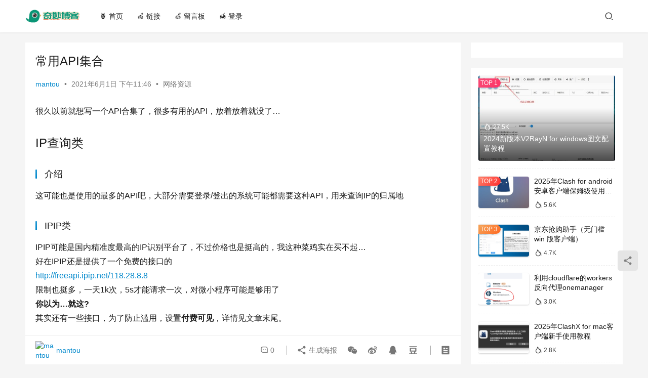

--- FILE ---
content_type: text/html; charset=UTF-8
request_url: https://v2ez.com/202.html
body_size: 16825
content:
<!DOCTYPE html>
<html lang="zh-Hans">
<head>
    <meta charset="UTF-8">
    <meta http-equiv="X-UA-Compatible" content="IE=edge,chrome=1">
    <meta name="renderer" content="webkit">
    <meta name="viewport" content="width=device-width,initial-scale=1,maximum-scale=5">
    <title>常用API集合 | 奇妙博客</title>
    <meta name="description" content="很久以前就想写一个API合集了，很多有用的API，放着放着就没了... IP查询类 介绍 这可能也是使用的最多的API吧，大部分需要登录/登出的系统可能都需要这种API，用来查询IP的归属地 IPIP类 IPIP可能是国内精准度最高的IP识别平台了，不过价格也是挺高的，我这种菜鸡实在买不起... 好在IPIP还是提供了…">
<meta property="og:type" content="article">
<meta property="og:url" content="https://v2ez.com/202.html">
<meta property="og:site_name" content="奇妙博客">
<meta property="og:title" content="常用API集合">
<meta property="og:description" content="很久以前就想写一个API合集了，很多有用的API，放着放着就没了... IP查询类 介绍 这可能也是使用的最多的API吧，大部分需要登录/登出的系统可能都需要这种API，用来查询IP的归属地 IPIP类 IPIP可能是国内精准度最高的IP识别平台了，不过价格也是挺高的，我这种菜鸡实在买不起... 好在IPIP还是提供了…">
<link rel="canonical" href="https://v2ez.com/202.html">
<meta name="applicable-device" content="pc,mobile">
<meta http-equiv="Cache-Control" content="no-transform">
<style id='wp-img-auto-sizes-contain-inline-css' type='text/css'>
img:is([sizes=auto i],[sizes^="auto," i]){contain-intrinsic-size:3000px 1500px}
/*# sourceURL=wp-img-auto-sizes-contain-inline-css */
</style>
<link rel='stylesheet' id='stylesheet-css' href='//v2ez.com/wp-content/uploads/wpcom/style.6.16.7.1743953078.css?ver=6.16.7' type='text/css' media='all' />
<link rel='stylesheet' id='font-awesome-css' href='https://v2ez.com/wp-content/themes/justnews/themer/assets/css/font-awesome.css?ver=6.16.7' type='text/css' media='all' />
<style id='wp-block-library-inline-css' type='text/css'>
:root{--wp-block-synced-color:#7a00df;--wp-block-synced-color--rgb:122,0,223;--wp-bound-block-color:var(--wp-block-synced-color);--wp-editor-canvas-background:#ddd;--wp-admin-theme-color:#007cba;--wp-admin-theme-color--rgb:0,124,186;--wp-admin-theme-color-darker-10:#006ba1;--wp-admin-theme-color-darker-10--rgb:0,107,160.5;--wp-admin-theme-color-darker-20:#005a87;--wp-admin-theme-color-darker-20--rgb:0,90,135;--wp-admin-border-width-focus:2px}@media (min-resolution:192dpi){:root{--wp-admin-border-width-focus:1.5px}}.wp-element-button{cursor:pointer}:root .has-very-light-gray-background-color{background-color:#eee}:root .has-very-dark-gray-background-color{background-color:#313131}:root .has-very-light-gray-color{color:#eee}:root .has-very-dark-gray-color{color:#313131}:root .has-vivid-green-cyan-to-vivid-cyan-blue-gradient-background{background:linear-gradient(135deg,#00d084,#0693e3)}:root .has-purple-crush-gradient-background{background:linear-gradient(135deg,#34e2e4,#4721fb 50%,#ab1dfe)}:root .has-hazy-dawn-gradient-background{background:linear-gradient(135deg,#faaca8,#dad0ec)}:root .has-subdued-olive-gradient-background{background:linear-gradient(135deg,#fafae1,#67a671)}:root .has-atomic-cream-gradient-background{background:linear-gradient(135deg,#fdd79a,#004a59)}:root .has-nightshade-gradient-background{background:linear-gradient(135deg,#330968,#31cdcf)}:root .has-midnight-gradient-background{background:linear-gradient(135deg,#020381,#2874fc)}:root{--wp--preset--font-size--normal:16px;--wp--preset--font-size--huge:42px}.has-regular-font-size{font-size:1em}.has-larger-font-size{font-size:2.625em}.has-normal-font-size{font-size:var(--wp--preset--font-size--normal)}.has-huge-font-size{font-size:var(--wp--preset--font-size--huge)}.has-text-align-center{text-align:center}.has-text-align-left{text-align:left}.has-text-align-right{text-align:right}.has-fit-text{white-space:nowrap!important}#end-resizable-editor-section{display:none}.aligncenter{clear:both}.items-justified-left{justify-content:flex-start}.items-justified-center{justify-content:center}.items-justified-right{justify-content:flex-end}.items-justified-space-between{justify-content:space-between}.screen-reader-text{border:0;clip-path:inset(50%);height:1px;margin:-1px;overflow:hidden;padding:0;position:absolute;width:1px;word-wrap:normal!important}.screen-reader-text:focus{background-color:#ddd;clip-path:none;color:#444;display:block;font-size:1em;height:auto;left:5px;line-height:normal;padding:15px 23px 14px;text-decoration:none;top:5px;width:auto;z-index:100000}html :where(.has-border-color){border-style:solid}html :where([style*=border-top-color]){border-top-style:solid}html :where([style*=border-right-color]){border-right-style:solid}html :where([style*=border-bottom-color]){border-bottom-style:solid}html :where([style*=border-left-color]){border-left-style:solid}html :where([style*=border-width]){border-style:solid}html :where([style*=border-top-width]){border-top-style:solid}html :where([style*=border-right-width]){border-right-style:solid}html :where([style*=border-bottom-width]){border-bottom-style:solid}html :where([style*=border-left-width]){border-left-style:solid}html :where(img[class*=wp-image-]){height:auto;max-width:100%}:where(figure){margin:0 0 1em}html :where(.is-position-sticky){--wp-admin--admin-bar--position-offset:var(--wp-admin--admin-bar--height,0px)}@media screen and (max-width:600px){html :where(.is-position-sticky){--wp-admin--admin-bar--position-offset:0px}}

/*# sourceURL=wp-block-library-inline-css */
</style><style id='global-styles-inline-css' type='text/css'>
:root{--wp--preset--aspect-ratio--square: 1;--wp--preset--aspect-ratio--4-3: 4/3;--wp--preset--aspect-ratio--3-4: 3/4;--wp--preset--aspect-ratio--3-2: 3/2;--wp--preset--aspect-ratio--2-3: 2/3;--wp--preset--aspect-ratio--16-9: 16/9;--wp--preset--aspect-ratio--9-16: 9/16;--wp--preset--color--black: #000000;--wp--preset--color--cyan-bluish-gray: #abb8c3;--wp--preset--color--white: #ffffff;--wp--preset--color--pale-pink: #f78da7;--wp--preset--color--vivid-red: #cf2e2e;--wp--preset--color--luminous-vivid-orange: #ff6900;--wp--preset--color--luminous-vivid-amber: #fcb900;--wp--preset--color--light-green-cyan: #7bdcb5;--wp--preset--color--vivid-green-cyan: #00d084;--wp--preset--color--pale-cyan-blue: #8ed1fc;--wp--preset--color--vivid-cyan-blue: #0693e3;--wp--preset--color--vivid-purple: #9b51e0;--wp--preset--gradient--vivid-cyan-blue-to-vivid-purple: linear-gradient(135deg,rgb(6,147,227) 0%,rgb(155,81,224) 100%);--wp--preset--gradient--light-green-cyan-to-vivid-green-cyan: linear-gradient(135deg,rgb(122,220,180) 0%,rgb(0,208,130) 100%);--wp--preset--gradient--luminous-vivid-amber-to-luminous-vivid-orange: linear-gradient(135deg,rgb(252,185,0) 0%,rgb(255,105,0) 100%);--wp--preset--gradient--luminous-vivid-orange-to-vivid-red: linear-gradient(135deg,rgb(255,105,0) 0%,rgb(207,46,46) 100%);--wp--preset--gradient--very-light-gray-to-cyan-bluish-gray: linear-gradient(135deg,rgb(238,238,238) 0%,rgb(169,184,195) 100%);--wp--preset--gradient--cool-to-warm-spectrum: linear-gradient(135deg,rgb(74,234,220) 0%,rgb(151,120,209) 20%,rgb(207,42,186) 40%,rgb(238,44,130) 60%,rgb(251,105,98) 80%,rgb(254,248,76) 100%);--wp--preset--gradient--blush-light-purple: linear-gradient(135deg,rgb(255,206,236) 0%,rgb(152,150,240) 100%);--wp--preset--gradient--blush-bordeaux: linear-gradient(135deg,rgb(254,205,165) 0%,rgb(254,45,45) 50%,rgb(107,0,62) 100%);--wp--preset--gradient--luminous-dusk: linear-gradient(135deg,rgb(255,203,112) 0%,rgb(199,81,192) 50%,rgb(65,88,208) 100%);--wp--preset--gradient--pale-ocean: linear-gradient(135deg,rgb(255,245,203) 0%,rgb(182,227,212) 50%,rgb(51,167,181) 100%);--wp--preset--gradient--electric-grass: linear-gradient(135deg,rgb(202,248,128) 0%,rgb(113,206,126) 100%);--wp--preset--gradient--midnight: linear-gradient(135deg,rgb(2,3,129) 0%,rgb(40,116,252) 100%);--wp--preset--font-size--small: 13px;--wp--preset--font-size--medium: 20px;--wp--preset--font-size--large: 36px;--wp--preset--font-size--x-large: 42px;--wp--preset--spacing--20: 0.44rem;--wp--preset--spacing--30: 0.67rem;--wp--preset--spacing--40: 1rem;--wp--preset--spacing--50: 1.5rem;--wp--preset--spacing--60: 2.25rem;--wp--preset--spacing--70: 3.38rem;--wp--preset--spacing--80: 5.06rem;--wp--preset--shadow--natural: 6px 6px 9px rgba(0, 0, 0, 0.2);--wp--preset--shadow--deep: 12px 12px 50px rgba(0, 0, 0, 0.4);--wp--preset--shadow--sharp: 6px 6px 0px rgba(0, 0, 0, 0.2);--wp--preset--shadow--outlined: 6px 6px 0px -3px rgb(255, 255, 255), 6px 6px rgb(0, 0, 0);--wp--preset--shadow--crisp: 6px 6px 0px rgb(0, 0, 0);}:where(.is-layout-flex){gap: 0.5em;}:where(.is-layout-grid){gap: 0.5em;}body .is-layout-flex{display: flex;}.is-layout-flex{flex-wrap: wrap;align-items: center;}.is-layout-flex > :is(*, div){margin: 0;}body .is-layout-grid{display: grid;}.is-layout-grid > :is(*, div){margin: 0;}:where(.wp-block-columns.is-layout-flex){gap: 2em;}:where(.wp-block-columns.is-layout-grid){gap: 2em;}:where(.wp-block-post-template.is-layout-flex){gap: 1.25em;}:where(.wp-block-post-template.is-layout-grid){gap: 1.25em;}.has-black-color{color: var(--wp--preset--color--black) !important;}.has-cyan-bluish-gray-color{color: var(--wp--preset--color--cyan-bluish-gray) !important;}.has-white-color{color: var(--wp--preset--color--white) !important;}.has-pale-pink-color{color: var(--wp--preset--color--pale-pink) !important;}.has-vivid-red-color{color: var(--wp--preset--color--vivid-red) !important;}.has-luminous-vivid-orange-color{color: var(--wp--preset--color--luminous-vivid-orange) !important;}.has-luminous-vivid-amber-color{color: var(--wp--preset--color--luminous-vivid-amber) !important;}.has-light-green-cyan-color{color: var(--wp--preset--color--light-green-cyan) !important;}.has-vivid-green-cyan-color{color: var(--wp--preset--color--vivid-green-cyan) !important;}.has-pale-cyan-blue-color{color: var(--wp--preset--color--pale-cyan-blue) !important;}.has-vivid-cyan-blue-color{color: var(--wp--preset--color--vivid-cyan-blue) !important;}.has-vivid-purple-color{color: var(--wp--preset--color--vivid-purple) !important;}.has-black-background-color{background-color: var(--wp--preset--color--black) !important;}.has-cyan-bluish-gray-background-color{background-color: var(--wp--preset--color--cyan-bluish-gray) !important;}.has-white-background-color{background-color: var(--wp--preset--color--white) !important;}.has-pale-pink-background-color{background-color: var(--wp--preset--color--pale-pink) !important;}.has-vivid-red-background-color{background-color: var(--wp--preset--color--vivid-red) !important;}.has-luminous-vivid-orange-background-color{background-color: var(--wp--preset--color--luminous-vivid-orange) !important;}.has-luminous-vivid-amber-background-color{background-color: var(--wp--preset--color--luminous-vivid-amber) !important;}.has-light-green-cyan-background-color{background-color: var(--wp--preset--color--light-green-cyan) !important;}.has-vivid-green-cyan-background-color{background-color: var(--wp--preset--color--vivid-green-cyan) !important;}.has-pale-cyan-blue-background-color{background-color: var(--wp--preset--color--pale-cyan-blue) !important;}.has-vivid-cyan-blue-background-color{background-color: var(--wp--preset--color--vivid-cyan-blue) !important;}.has-vivid-purple-background-color{background-color: var(--wp--preset--color--vivid-purple) !important;}.has-black-border-color{border-color: var(--wp--preset--color--black) !important;}.has-cyan-bluish-gray-border-color{border-color: var(--wp--preset--color--cyan-bluish-gray) !important;}.has-white-border-color{border-color: var(--wp--preset--color--white) !important;}.has-pale-pink-border-color{border-color: var(--wp--preset--color--pale-pink) !important;}.has-vivid-red-border-color{border-color: var(--wp--preset--color--vivid-red) !important;}.has-luminous-vivid-orange-border-color{border-color: var(--wp--preset--color--luminous-vivid-orange) !important;}.has-luminous-vivid-amber-border-color{border-color: var(--wp--preset--color--luminous-vivid-amber) !important;}.has-light-green-cyan-border-color{border-color: var(--wp--preset--color--light-green-cyan) !important;}.has-vivid-green-cyan-border-color{border-color: var(--wp--preset--color--vivid-green-cyan) !important;}.has-pale-cyan-blue-border-color{border-color: var(--wp--preset--color--pale-cyan-blue) !important;}.has-vivid-cyan-blue-border-color{border-color: var(--wp--preset--color--vivid-cyan-blue) !important;}.has-vivid-purple-border-color{border-color: var(--wp--preset--color--vivid-purple) !important;}.has-vivid-cyan-blue-to-vivid-purple-gradient-background{background: var(--wp--preset--gradient--vivid-cyan-blue-to-vivid-purple) !important;}.has-light-green-cyan-to-vivid-green-cyan-gradient-background{background: var(--wp--preset--gradient--light-green-cyan-to-vivid-green-cyan) !important;}.has-luminous-vivid-amber-to-luminous-vivid-orange-gradient-background{background: var(--wp--preset--gradient--luminous-vivid-amber-to-luminous-vivid-orange) !important;}.has-luminous-vivid-orange-to-vivid-red-gradient-background{background: var(--wp--preset--gradient--luminous-vivid-orange-to-vivid-red) !important;}.has-very-light-gray-to-cyan-bluish-gray-gradient-background{background: var(--wp--preset--gradient--very-light-gray-to-cyan-bluish-gray) !important;}.has-cool-to-warm-spectrum-gradient-background{background: var(--wp--preset--gradient--cool-to-warm-spectrum) !important;}.has-blush-light-purple-gradient-background{background: var(--wp--preset--gradient--blush-light-purple) !important;}.has-blush-bordeaux-gradient-background{background: var(--wp--preset--gradient--blush-bordeaux) !important;}.has-luminous-dusk-gradient-background{background: var(--wp--preset--gradient--luminous-dusk) !important;}.has-pale-ocean-gradient-background{background: var(--wp--preset--gradient--pale-ocean) !important;}.has-electric-grass-gradient-background{background: var(--wp--preset--gradient--electric-grass) !important;}.has-midnight-gradient-background{background: var(--wp--preset--gradient--midnight) !important;}.has-small-font-size{font-size: var(--wp--preset--font-size--small) !important;}.has-medium-font-size{font-size: var(--wp--preset--font-size--medium) !important;}.has-large-font-size{font-size: var(--wp--preset--font-size--large) !important;}.has-x-large-font-size{font-size: var(--wp--preset--font-size--x-large) !important;}
/*# sourceURL=global-styles-inline-css */
</style>

<style id='classic-theme-styles-inline-css' type='text/css'>
/*! This file is auto-generated */
.wp-block-button__link{color:#fff;background-color:#32373c;border-radius:9999px;box-shadow:none;text-decoration:none;padding:calc(.667em + 2px) calc(1.333em + 2px);font-size:1.125em}.wp-block-file__button{background:#32373c;color:#fff;text-decoration:none}
/*# sourceURL=/wp-includes/css/classic-themes.min.css */
</style>
<link rel='stylesheet' id='keywordscloudcss-css' href='https://v2ez.com/wp-content/plugins/keywords-cloud/css/jqcloud.min.css?ver=6.9' type='text/css' media='all' />
<script type="text/javascript" src="https://v2ez.com/wp-includes/js/jquery/jquery.min.js?ver=3.7.1" id="jquery-core-js"></script>
<script type="text/javascript" src="https://v2ez.com/wp-includes/js/jquery/jquery-migrate.min.js?ver=3.4.1" id="jquery-migrate-js"></script>
<link rel="EditURI" type="application/rsd+xml" title="RSD" href="https://v2ez.com/xmlrpc.php?rsd" />
<style type="text/css">.recentcomments a{display:inline !important;padding:0 !important;margin:0 !important;}</style>    <!--[if lte IE 11]><script src="https://v2ez.com/wp-content/themes/justnews/js/update.js"></script><![endif]-->
</head>
<body class="wp-singular post-template-default single single-post postid-202 single-format-standard wp-theme-justnews lang-cn el-boxed header-fixed">
<header class="header">
    <div class="container">
        <div class="navbar-header">
            <button type="button" class="navbar-toggle collapsed" data-toggle="collapse" data-target=".navbar-collapse" aria-label="menu">
                <span class="icon-bar icon-bar-1"></span>
                <span class="icon-bar icon-bar-2"></span>
                <span class="icon-bar icon-bar-3"></span>
            </button>
                        <div class="logo">
                <a href="https://v2ez.com/" rel="home">
                    <img src="https://v2ez.com/wp-content/themes/justnews/images/logo.png" alt="奇妙博客">
                </a>
            </div>
        </div>
        <div class="collapse navbar-collapse">
            <nav class="primary-menu"><ul id="menu-%e9%a1%b6" class="nav navbar-nav wpcom-adv-menu"><li class="menu-item"><a href="https://v2ez.com">🍍  首页</a></li>
<li class="menu-item"><a href="https://v2ez.com/links">🍏 链接</a></li>
<li class="menu-item"><a href="https://v2ez.com">🍏 留言板</a></li>
<li class="menu-item"><a href="https://v2ez.com/wp-admin/">🍯  登录</a></li>
</ul></nav>            <div class="navbar-action">
                                <div class="navbar-search-icon j-navbar-search"><i class="wpcom-icon wi"><svg aria-hidden="true"><use xlink:href="#wi-search"></use></svg></i></div>
                                            </div>
            <form class="navbar-search" action="https://v2ez.com" method="get" role="search">
                <div class="navbar-search-inner">
                    <i class="wpcom-icon wi navbar-search-close"><svg aria-hidden="true"><use xlink:href="#wi-close"></use></svg></i>                    <input type="text" name="s" class="navbar-search-input" autocomplete="off" placeholder="输入关键词搜索..." value="">
                    <button class="navbar-search-btn" type="submit" aria-label="搜索"><i class="wpcom-icon wi"><svg aria-hidden="true"><use xlink:href="#wi-search"></use></svg></i></button>
                </div>
            </form>
        </div><!-- /.navbar-collapse -->
    </div><!-- /.container -->
</header>
<div id="wrap">    <div class="wrap container">
                <main class="main">
                            <article id="post-202" class="post-202 post type-post status-publish format-standard hentry category-share entry">
                    <div class="entry-main">
                                                                        <div class="entry-head">
                            <h1 class="entry-title">常用API集合</h1>
                            <div class="entry-info">
                                                                    <span class="vcard">
                                        <a class="nickname url fn j-user-card" data-user="1" href="https://v2ez.com/author/benmao">mantou</a>
                                    </span>
                                    <span class="dot">•</span>
                                                                <time class="entry-date published" datetime="2021-06-01T23:46:59+08:00" pubdate>
                                    2021年6月1日 下午11:46                                </time>
                                <span class="dot">•</span>
                                <a href="https://v2ez.com/category/share" rel="category tag">网络资源</a>                                                            </div>
                        </div>
                        
                                                <div class="entry-content">
                            <p>很久以前就想写一个API合集了，很多有用的API，放着放着就没了&#8230;</p>
<h1 id="toc_0">IP查询类</h1>
<h3 id="toc_1">介绍</h3>
<p>这可能也是使用的最多的API吧，大部分需要登录/登出的系统可能都需要这种API，用来查询IP的归属地</p>
<h3 id="toc_2">IPIP类</h3>
<p>IPIP可能是国内精准度最高的IP识别平台了，不过价格也是挺高的，我这种菜鸡实在买不起&#8230;<br />好在IPIP还是提供了一个免费的接口的<br /><a href="https://www.shinenet.cn/go/aHR0cDovL2ZyZWVhcGkuaXBpcC5uZXQvMTE4LjI4LjguOA" target="_blank" rel="noopener">http://freeapi.ipip.net/118.28.8.8</a><br />限制也挺多，一天1k次，5s才能请求一次，对微小程序可能是够用了<br /><strong>你以为&#8230;就这?</strong><br />其实还有一些接口，为了防止滥用，设置<strong>付费可见</strong>，详情见文章末尾。</p>
<h3 id="toc_3">淘宝类</h3>
<p>TB的名气很响，也有自己的IP平台和分享计划，可惜的是&#8230;<br />它大多数时间都是挂着的。<br /><a href="https://www.shinenet.cn/go/aHR0cDovL2lwLnRhb2Jhby5jb20v" target="_blank" rel="noopener">http://ip.taobao.com/</a><br /><a href="https://www.shinenet.cn/go/aHR0cDovL2lwLnRhb2Jhby5jb20vc2VydmljZS9nZXRJcEluZm8ucGhwP2lwPTguOC44Ljg" target="_blank" rel="noopener">http://ip.taobao.com/service/getIpInfo.php?ip=8.8.8.8</a></p>
<h3 id="toc_4">百度类</h3>
<p>准确度欠佳，好处是接口几乎不抽风，好像也没有什么限制<br />注意第二个接口需要自己处理jQueryid</p>
<ol>
<li><a href="https://www.shinenet.cn/go/aHR0cDovL29wZW5kYXRhLmJhaWR1LmNvbS9hcGkucGhwP3F1ZXJ5PTguOC44LjgmY289JnJlc291cmNlX2lkPTYwMDYmdD0xNDMzOTIwOTg5OTI4JmllPXV0Zjgmb2U9dXRmLTgmZm9ybWF0PWpzb24" target="_blank" rel="noopener">http://opendata.baidu.com/api.php?query=8.8.8.8&amp;co=&amp;resource_id=6006&amp;t=1433920989928&amp;ie=utf8&amp;oe=utf-8&amp;format=json</a></li>
<li><a href="https://www.shinenet.cn/go/[base64]" target="_blank" rel="noopener">https://sp0.baidu.com/8aQDcjqpAAV3otqbppnN2DJv/api.php?query=8.8.8.8&amp;co=&amp;resource_id=6006&amp;t=1569996006481&amp;ie=utf8&amp;oe=gbk&amp;cb=op_aladdin_callback&amp;format=json&amp;tn=baidu&amp;cb=jQuery110205015820928730459_1569995913273&amp;_=1569995913282</a></li>
</ol>
<h3 id="toc_5">纯真IP数据库</h3>
<p>纯真精准度欠佳，但数据库是公开可下载的，如果实在没有办法本地集成，也可以选择使用API，不过不建议大量使用，稳定性并不是很好<br /><a href="https://www.shinenet.cn/go/aHR0cDovL2lwYWRkci5jejg4Lm5ldC9kYXRhLnBocD9pcD04LjguOC44" target="_blank" rel="noopener">http://ipaddr.cz88.net/data.php?ip=8.8.8.8</a></p>
<h3 id="toc_6">IPCHAXUN</h3>
<p>唯一可以利用的就是直接进行网页查询，限制也挺多<br /><a href="https://www.shinenet.cn/go/aHR0cHM6Ly9pcGNoYXh1bi5jb20vMi4zLjEuMi8" target="_blank" rel="noopener">https://ipchaxun.com/2.3.1.2/</a><br />用正则取出来吧</p>
<h3 id="toc_7">IP138</h3>
<p>IP138也提供IP接口，但也有点贵，只能利用网页查询<br /><a href="https://www.shinenet.cn/go/aHR0cHM6Ly9pcDEzOC5jb20vaXBsb29rdXAuYXNwP2lwPTguOC44LjgmYWN0aW9uPTI" target="_blank" rel="noopener">https://ip138.com/iplookup.asp?ip=8.8.8.8&amp;action=2</a><br />正则取出来吧</p>
<h3 id="toc_8">IPAPI</h3>
<p>不知道什么时候提供的接口，试了试还行<br /><a href="https://www.shinenet.cn/go/aHR0cDovL2lwLWFwaS5jb20vanNvbi84LjguOC44P2xhbmc9emgtQ04" target="_blank" rel="noopener">http://ip-api.com/json/8.8.8.8?lang=zh-CN</a></p>
<h3 id="toc_9">126网易的</h3>
<p>没测试过，不清楚准不准，不过相应非常快~~<br /><a href="https://www.shinenet.cn/go/aHR0cDovL2lwLndzLjEyNi5uZXQvaXBxdWVyeT9pcD0xMTQuMTE0LjExNC4xMTQ" target="_blank" rel="noopener">http://ip.ws.126.net/ipquery?ip=114.114.114.114</a></p>
<h3 id="toc_10">奇虎360</h3>
<p>同样没怎么测试过<br /><a href="https://www.shinenet.cn/go/aHR0cDovL2lwLjM2MC5jbi9JUFF1ZXJ5L2lwcXVlcnk_aXA9OC44LjguOA" target="_blank" rel="noopener">http://ip.360.cn/IPQuery/ipquery?ip=8.8.8.8</a></p>
<p>这么多应该是够用了，哪个用不了换一个就好。</p>
<h1 id="toc_11">OCR类</h1>
<p>OCR使用场景还是很多的，虽然我一般都只拿来识别简单的验证码用&#8230;用于进行通用文本识别</p>
<h2 id="toc_12">提供部分免费或者免费API接口注册的平台</h2>
<p>这些只适合用于服务端使用，或者指导用户在对应平台注册使用，显然是不能泄露到客户端的</p>
<ol>
<li>百度 <a href="https://www.shinenet.cn/go/aHR0cDovL2Nsb3VkLmJhaWR1LmNvbS9wcm9kdWN0L29jci9nZW5lcmFs" target="_blank" rel="noopener">http://cloud.baidu.com/product/ocr/general</a></li>
<li>腾讯 <a href="https://www.shinenet.cn/go/aHR0cHM6Ly9jbG91ZC50ZW5jZW50LmNvbS9wcm9kdWN0L2dlbmVyYWxvY3I" target="_blank" rel="noopener">https://cloud.tencent.com/product/generalocr</a></li>
<li>有道 <a href="https://www.shinenet.cn/go/aHR0cHM6Ly9haS55b3VkYW8uY29t" target="_blank" rel="noopener">https://ai.youdao.com</a></li>
<li>科大讯飞 注意，只免费3月 <a href="https://www.shinenet.cn/go/aHR0cHM6Ly93d3cueGZ5dW4uY24vc2VydmljZXMvdGV4dFJlY2c" target="_blank" rel="noopener">https://www.xfyun.cn/services/textRecg</a></li>
<li>微软 <a href="https://www.shinenet.cn/go/aHR0cHM6Ly9henVyZS5taWNyb3NvZnQuY29tL3poLWNuL3ByaWNpbmcvZGV0YWlscy9jb2duaXRpdmUtc2VydmljZXMvY29tcHV0ZXItdmlzaW9uLw" target="_blank" rel="noopener">https://azure.microsoft.com/zh-cn/pricing/details/cognitive-services/computer-vision/</a></li>
<li>一个国外的Free OCR <a href="https://www.shinenet.cn/go/aHR0cHM6Ly9vY3Iuc3BhY2UvT0NSQVBJ" target="_blank" rel="noopener">https://ocr.space/OCRAPI</a></li>
<li>Face++ <a href="https://www.shinenet.cn/go/aHR0cHM6Ly93d3cuZmFjZXBsdXNwbHVzLmNvbS5jbi9nZW5lcmFsLXRleHQtcmVjb2duaXRpb24v" target="_blank" rel="noopener">https://www.faceplusplus.com.cn/general-text-recognition/</a></li>
</ol>
<h2 id="toc_13">不需要注册免费接口</h2>
<h3 id="toc_14">谷歌的tesseract</h3>
<p>目前开源OCR中识别率和速度最好的一个吧，可惜没有API提供，你得自己搭建</p>
<h3 id="toc_15">搜狗</h3>
<p>搜狗的识别率挺高，但尺寸有要求，适合小图片<br /><a href="https://www.shinenet.cn/go/aHR0cHM6Ly9vY3Iuc2hvdWppLnNvZ291LmNvbS92Mi9vY3IvanNvbg" target="_blank" rel="noopener">https://ocr.shouji.sogou.com/v2/ocr/json</a></p>
<p>其他的都被和谐完了，要么就是只能识别几次</p>
<h3 id="toc_16">自行搭建类</h3>
<p>这里有一个不知道哪里搞来的OCR的DLL，输入图片输出OCR结果，没有坐标什么的<br />有网友利用易语言自行封装了一个验证码识别API，需要自己放在WIN上面，经常弄混0Oo什么的，不过对精准度要求不高或者每天验证次数很大的情况下很适用。</p>
<h1 id="toc_17">文字转语音类</h1>
<p>文字转语音可以用于进行简单提醒播报的场合，也称为TTS</p>
<h2 id="toc_18">免费平台</h2>
<p>平台还是那几个</p>
<h2 id="toc_19">免TokenAPI</h2>
<ol>
<li>百度，支持中文+英文，zh/en，spd从1到9 <a href="https://www.shinenet.cn/go/aHR0cDovL3R0cy5iYWlkdS5jb20vdGV4dDJhdWRpbz9sYW49emgmaWU9VVRGLTgmc3BkPTUmdGV4dD3kvaDopoHovazmjaLnmoTmloflrZc" target="_blank" rel="noopener">http://tts.baidu.com/text2audio?lan=zh&amp;ie=UTF-8&amp;spd=5&amp;text=你要转换的文字</a></li>
<li>还是百度 <a href="https://www.shinenet.cn/go/aHR0cHM6Ly9mYW55aS5iYWlkdS5jb20vZ2V0dHRzP2xhbj16aCZ0ZXh0PSVFOCVCRiU5OSVFNiU5OCVBRlRUUyVFNiVCNSU4QiVFOCVBRiU5NSVFNSU5NSU4QSZzcGQ9NSZzb3VyY2U9d2Vi" target="_blank" rel="noopener">https://fanyi.baidu.com/gettts?lan=zh&amp;text=%E8%BF%99%E6%98%AFTTS%E6%B5%8B%E8%AF%95%E5%95%8A&amp;spd=5&amp;source=web</a></li>
</ol>
                                                        <div class="entry-copyright"><p>原创文章，作者：mantou，如若转载，请注明出处：https://v2ez.com/202.html</p></div>                        </div>

                        <div class="entry-tag"></div>
                        <div class="entry-action">
                            <div class="btn-zan" data-id="202"><i class="wpcom-icon wi"><svg aria-hidden="true"><use xlink:href="#wi-thumb-up-fill"></use></svg></i> 赞 <span class="entry-action-num">(0)</span></div>
                                                    </div>

                        <div class="entry-bar">
                            <div class="entry-bar-inner">
                                                                    <div class="entry-bar-author">
                                                                                <a data-user="1" target="_blank" href="https://v2ez.com/author/benmao" class="avatar j-user-card">
                                            <img alt='mantou' src='https://g.izt6.com/avatar/723a9aaaccb78e3498229765e35892c3357fcf99b64e2a8a64689e29f9dee1b4?s=60&#038;d=mm&#038;r=g' srcset='https://g.izt6.com/avatar/723a9aaaccb78e3498229765e35892c3357fcf99b64e2a8a64689e29f9dee1b4?s=120&#038;d=mm&#038;r=g 2x' class='avatar avatar-60 photo' height='60' width='60' decoding='async'/><span class="author-name">mantou</span>                                        </a>
                                    </div>
                                                                <div class="entry-bar-info">
                                    <div class="info-item meta">
                                                                                <a class="meta-item" href="#comments"><i class="wpcom-icon wi"><svg aria-hidden="true"><use xlink:href="#wi-comment"></use></svg></i> <span class="data">0</span></a>                                                                            </div>
                                    <div class="info-item share">
                                        <a class="meta-item mobile j-mobile-share" href="javascript:;" data-id="202" data-qrcode="https://v2ez.com/202.html"><i class="wpcom-icon wi"><svg aria-hidden="true"><use xlink:href="#wi-share"></use></svg></i> 生成海报</a>
                                                                                    <a class="meta-item wechat" data-share="wechat" target="_blank" rel="nofollow" href="#">
                                                <i class="wpcom-icon wi"><svg aria-hidden="true"><use xlink:href="#wi-wechat"></use></svg></i>                                            </a>
                                                                                    <a class="meta-item weibo" data-share="weibo" target="_blank" rel="nofollow" href="#">
                                                <i class="wpcom-icon wi"><svg aria-hidden="true"><use xlink:href="#wi-weibo"></use></svg></i>                                            </a>
                                                                                    <a class="meta-item qq" data-share="qq" target="_blank" rel="nofollow" href="#">
                                                <i class="wpcom-icon wi"><svg aria-hidden="true"><use xlink:href="#wi-qq"></use></svg></i>                                            </a>
                                                                                    <a class="meta-item douban" data-share="douban" target="_blank" rel="nofollow" href="#">
                                                <i class="wpcom-icon wi"><svg aria-hidden="true"><use xlink:href="#wi-douban"></use></svg></i>                                            </a>
                                                                            </div>
                                    <div class="info-item act">
                                        <a href="javascript:;" id="j-reading"><i class="wpcom-icon wi"><svg aria-hidden="true"><use xlink:href="#wi-article"></use></svg></i></a>
                                    </div>
                                </div>
                            </div>
                        </div>
                    </div>
                                            <div class="entry-page">
                    <div class="entry-page-prev entry-page-nobg">
                <a href="https://v2ez.com/200.html" title="Linux服务器SSH端口一键修改脚本" rel="prev">
                    <span>Linux服务器SSH端口一键修改脚本</span>
                </a>
                <div class="entry-page-info">
                    <span class="pull-left"><i class="wpcom-icon wi"><svg aria-hidden="true"><use xlink:href="#wi-arrow-left-double"></use></svg></i> 上一篇</span>
                    <span class="pull-right">2021年5月25日</span>
                </div>
            </div>
                            <div class="entry-page-next j-lazy" style="background-image: url('https://v2ez.com/wp-content/themes/justnews/themer/assets/images/lazy.png');" data-original="https://v2ez.com/wp-content/uploads/2021/06/20210608085118-d9d39-480x300.jpeg">
                <a href="https://v2ez.com/204.html" title="自建Gravatar国内+全球镜像加速服务" rel="next">
                    <span>自建Gravatar国内+全球镜像加速服务</span>
                </a>
                <div class="entry-page-info">
                    <span class="pull-right">下一篇 <i class="wpcom-icon wi"><svg aria-hidden="true"><use xlink:href="#wi-arrow-right-double"></use></svg></i></span>
                    <span class="pull-left">2021年6月8日</span>
                </div>
            </div>
            </div>
                                                                <div class="entry-related-posts">
                            <h3 class="entry-related-title">相关推荐</h3><ul class="entry-related cols-3 post-loop post-loop-default"><li class="item">
        <div class="item-img">
        <a class="item-img-inner" href="https://v2ez.com/476.html" title="作为 AI 聊天机器人，她让年轻的自己重获新生" target="_blank" rel="bookmark">
            <img class="j-lazy" src="https://v2ez.com/wp-content/themes/justnews/themer/assets/images/lazy.png" data-original="https://v2ez.com/wp-content/uploads/2023/01/diary-vortex-480x300.webp" width="480" height="300" alt="作为 AI 聊天机器人，她让年轻的自己重获新生">        </a>
                <a class="item-category" href="https://v2ez.com/category/share" target="_blank">网络资源</a>
            </div>
        <div class="item-content">
                <h3 class="item-title">
            <a href="https://v2ez.com/476.html" target="_blank" rel="bookmark">
                                 作为 AI 聊天机器人，她让年轻的自己重获新生            </a>
        </h3>
        <div class="item-excerpt">
            <p>这位居住在布鲁克林的技术专家和多媒体艺术家创建了聊天机器人，这样她就可以与她的“内心小孩”进行实时书面对话。内心小孩工作是一种理解和治愈过去创伤的治疗方法。它涉及回到我们更年轻、更…</p>
        </div>
        <div class="item-meta">
                                    <span class="item-meta-li date">2023年1月3日</span>
            <div class="item-meta-right">
                            </div>
        </div>
    </div>
</li>
<li class="item">
        <div class="item-img">
        <a class="item-img-inner" href="https://v2ez.com/927.html" title="消息称索尼拥有《GTA6》独家营销权，游戏首发主机独占 1 年" target="_blank" rel="bookmark">
            <img class="j-lazy" src="https://v2ez.com/wp-content/themes/justnews/themer/assets/images/lazy.png" data-original="https://v2ez.com/wp-content/uploads/2023/12/V63wd94GcHXvYIsSxULr4Rj-FRJecPUxV6a-E1emvhM-480x300.jpg" width="480" height="300" alt="消息称索尼拥有《GTA6》独家营销权，游戏首发主机独占 1 年">        </a>
                <a class="item-category" href="https://v2ez.com/category/share" target="_blank">网络资源</a>
            </div>
        <div class="item-content">
                <h3 class="item-title">
            <a href="https://v2ez.com/927.html" target="_blank" rel="bookmark">
                                 消息称索尼拥有《GTA6》独家营销权，游戏首发主机独占 1 年            </a>
        </h3>
        <div class="item-excerpt">
            <p>游戏博主 Alex Smith 日前在 X 平台发布贴文，声称《GTA 6》首发将为主机独占，1 年后才会登陆 PC，而索尼 PlayStation 将拥有《GTA6》的主机营销权…</p>
        </div>
        <div class="item-meta">
                                    <span class="item-meta-li date">2023年12月5日</span>
            <div class="item-meta-right">
                            </div>
        </div>
    </div>
</li>
<li class="item">
        <div class="item-img">
        <a class="item-img-inner" href="https://v2ez.com/343.html" title="2022年Oracle 甲骨文云新版服务控制台更改密码、邮箱、租户名等教程" target="_blank" rel="bookmark">
            <img class="j-lazy" src="https://v2ez.com/wp-content/themes/justnews/themer/assets/images/lazy.png" data-original="https://v2ez.com/wp-content/uploads/2022/11/c00ee-c4ca4238a0b9238-480x300.jpg" width="480" height="300" alt="2022年Oracle 甲骨文云新版服务控制台更改密码、邮箱、租户名等教程">        </a>
                <a class="item-category" href="https://v2ez.com/category/share" target="_blank">网络资源</a>
            </div>
        <div class="item-content">
                <h3 class="item-title">
            <a href="https://v2ez.com/343.html" target="_blank" rel="bookmark">
                                 2022年Oracle 甲骨文云新版服务控制台更改密码、邮箱、租户名等教程            </a>
        </h3>
        <div class="item-excerpt">
            <p>2022年1月开始至2月期间甲骨文陆续对各区域的服务控制台进行了升级更新。最明显的改动就是： 登录界面变化，出现二次跳转至新登录界面，并且引入了身份域（身份域默认为：Default…</p>
        </div>
        <div class="item-meta">
                                    <span class="item-meta-li date">2022年11月6日</span>
            <div class="item-meta-right">
                            </div>
        </div>
    </div>
</li>
<li class="item">
        <div class="item-img">
        <a class="item-img-inner" href="https://v2ez.com/1209.html" title="Chrome 扩展：一款集颜值、操作、功能于一体的高质量 Cookie 管理器" target="_blank" rel="bookmark">
            <img class="j-lazy" src="https://v2ez.com/wp-content/themes/justnews/themer/assets/images/lazy.png" data-original="https://v2ez.com/wp-content/uploads/replace/df15bbf8e3e41ce6ae411f89f073a114-480x300.png" width="480" height="300" alt="Chrome 扩展：一款集颜值、操作、功能于一体的高质量 Cookie 管理器">        </a>
                <a class="item-category" href="https://v2ez.com/category/share" target="_blank">网络资源</a>
            </div>
        <div class="item-content">
                <h3 class="item-title">
            <a href="https://v2ez.com/1209.html" target="_blank" rel="bookmark">
                                 Chrome 扩展：一款集颜值、操作、功能于一体的高质量 Cookie 管理器            </a>
        </h3>
        <div class="item-excerpt">
            <p>源码地址： https://github.com/Dolov/chrome-best-cookier 安装地址： https://chromewebstore.google.com…</p>
        </div>
        <div class="item-meta">
                                    <span class="item-meta-li date">2024年6月10日</span>
            <div class="item-meta-right">
                            </div>
        </div>
    </div>
</li>
<li class="item item-no-thumb">
        <div class="item-content">
                <h3 class="item-title">
            <a href="https://v2ez.com/710.html" target="_blank" rel="bookmark">
                                 一款用于网易云音乐每日自动签到，自动刷听歌量的小程序            </a>
        </h3>
        <div class="item-excerpt">
            <p>基于项目：https://github.com/Binaryify/NeteaseCloudMusicApi 在线demo 小程序介绍 1.代码组成 后台 小程序 功能页 2.功能…</p>
        </div>
        <div class="item-meta">
                                            <a class="item-meta-li" href="https://v2ez.com/category/share" target="_blank">网络资源</a>
                            <span class="item-meta-li date">2023年6月20日</span>
            <div class="item-meta-right">
                            </div>
        </div>
    </div>
</li>
<li class="item">
        <div class="item-img">
        <a class="item-img-inner" href="https://v2ez.com/320.html" title="2021甲骨文最新更改登录账户邮箱教程" target="_blank" rel="bookmark">
            <img class="j-lazy" src="https://v2ez.com/wp-content/themes/justnews/themer/assets/images/lazy.png" data-original="https://v2ez.com/wp-content/uploads/2022/11/eb34b-99e2ffc05594a67-1-480x300.png" width="480" height="300" alt="2021甲骨文最新更改登录账户邮箱教程">        </a>
                <a class="item-category" href="https://v2ez.com/category/share" target="_blank">网络资源</a>
            </div>
        <div class="item-content">
                <h3 class="item-title">
            <a href="https://v2ez.com/320.html" target="_blank" rel="bookmark">
                                 2021甲骨文最新更改登录账户邮箱教程            </a>
        </h3>
        <div class="item-excerpt">
            <p>前面推了一篇关于修改甲骨文密码，邮箱，用户名的文字。但是美中不足的是，无法修改登录账号，也就是登录邮箱。今天就给大家补充上如何修改买来的登录账号邮箱教程。 如果想使用自己的邮箱作为…</p>
        </div>
        <div class="item-meta">
                                    <span class="item-meta-li date">2022年11月6日</span>
            <div class="item-meta-right">
                            </div>
        </div>
    </div>
</li>
<li class="item">
        <div class="item-img">
        <a class="item-img-inner" href="https://v2ez.com/1248.html" title="黑神话：悟空" target="_blank" rel="bookmark">
            <img class="j-lazy" src="https://v2ez.com/wp-content/themes/justnews/themer/assets/images/lazy.png" data-original="https://v2ez.com/wp-content/uploads/replace/27292fd9ac49c97834240188eb6f01c8-480x300.jpeg" width="480" height="300" alt="黑神话：悟空">        </a>
                <a class="item-category" href="https://v2ez.com/category/share" target="_blank">网络资源</a>
            </div>
        <div class="item-content">
                <h3 class="item-title">
            <a href="https://v2ez.com/1248.html" target="_blank" rel="bookmark">
                                 黑神话：悟空            </a>
        </h3>
        <div class="item-excerpt">
            <p>《黑神话：悟空》2020年公布首段实机演示视频，当时就惊艳到，自那时开始就关注这款国产3A游戏，直到今天看到这样的成果，不负众望，游戏科学并没有给玩家画饼。目前来看它应该是包括我在…</p>
        </div>
        <div class="item-meta">
                                    <span class="item-meta-li date">2024年7月2日</span>
            <div class="item-meta-right">
                            </div>
        </div>
    </div>
</li>
<li class="item item-no-thumb">
        <div class="item-content">
                <h3 class="item-title">
            <a href="https://v2ez.com/452.html" target="_blank" rel="bookmark">
                                 矢量数据库是AI时代的新型数据库            </a>
        </h3>
        <div class="item-excerpt">
            <p>各行各业的公司越来越明白，在现在、未来五年、未来 20 年及以后的时间里，做出数据驱动的决策是竞争的必要条件。数据增长——尤其是非结构化数据增长——超出了图表，最近的市场研究估计，…</p>
        </div>
        <div class="item-meta">
                                            <a class="item-meta-li" href="https://v2ez.com/category/share" target="_blank">网络资源</a>
                            <span class="item-meta-li date">2022年12月27日</span>
            <div class="item-meta-right">
                            </div>
        </div>
    </div>
</li>
<li class="item item-no-thumb">
        <div class="item-content">
                <h3 class="item-title">
            <a href="https://v2ez.com/1380.html" target="_blank" rel="bookmark">
                                 甲骨文oracle各大地区后台登陆地址            </a>
        </h3>
        <div class="item-excerpt">
            <p>好多小伙伴申请注册好甲骨文云后找不到登陆地址，因为甲骨文云各区域登录是分开的，所以把登陆地址汇总一下方便各位直接登录： 韩国 首尔https://console.ap-seoul-…</p>
        </div>
        <div class="item-meta">
                                            <a class="item-meta-li" href="https://v2ez.com/category/share" target="_blank">网络资源</a>
                            <span class="item-meta-li date">2025年2月25日</span>
            <div class="item-meta-right">
                            </div>
        </div>
    </div>
</li>
<li class="item">
        <div class="item-img">
        <a class="item-img-inner" href="https://v2ez.com/731.html" title="MC的网上冲浪指南 &#8211; 浏览器篇" target="_blank" rel="bookmark">
            <img class="j-lazy" src="https://v2ez.com/wp-content/themes/justnews/themer/assets/images/lazy.png" data-original="https://v2ez.com/wp-content/uploads/replace/c8f3d758f467d06042dfd853d5f11b6b-480x300.png" width="480" height="300" alt="MC的网上冲浪指南 &#8211; 浏览器篇">        </a>
                <a class="item-category" href="https://v2ez.com/category/share" target="_blank">网络资源</a>
            </div>
        <div class="item-content">
                <h3 class="item-title">
            <a href="https://v2ez.com/731.html" target="_blank" rel="bookmark">
                                 MC的网上冲浪指南 &#8211; 浏览器篇            </a>
        </h3>
        <div class="item-excerpt">
            <p>前言 从很久以前，我就经常会被别人求助解决计算机问题。一般都没什么难度，都是些诸如”大佬能不能帮我升级下系统”之类的入门级问题，但是帮别人解决这类重复问题让我有种挫败感，我为啥就不…</p>
        </div>
        <div class="item-meta">
                                    <span class="item-meta-li date">2023年7月8日</span>
            <div class="item-meta-right">
                            </div>
        </div>
    </div>
</li>
</ul>                        </div>
                    
<div id="comments" class="entry-comments">
    	<div id="respond" class="comment-respond">
		<h3 id="reply-title" class="comment-reply-title">发表回复 <small><a rel="nofollow" id="cancel-comment-reply-link" href="/202.html#respond" style="display:none;"><i class="wpcom-icon wi"><svg aria-hidden="true"><use xlink:href="#wi-close"></use></svg></i></a></small></h3><div class="comment-form"><div class="comment-must-login">请登录后评论...</div><div class="form-submit"><div class="form-submit-text pull-left"><a href="https://v2ez.com/wp-login.php">登录</a>后才能评论</div> <button name="submit" type="submit" id="must-submit" class="btn btn-primary btn-xs submit">提交</button></div></div>	</div><!-- #respond -->
		</div><!-- .comments-area -->
                </article>
                    </main>
            <aside class="sidebar">
        <div class="widget widget_special">
        <ul class="speial-recommend">
                    </ul>

        </div><div class="widget widget_post_hot">            <ul>
                                    <li class="item">
                                                    <div class="item-img">
                                <a class="item-img-inner" href="https://v2ez.com/126.html" title="2024新版本V2RayN for windows图文配置教程">
                                    <img class="j-lazy" src="https://v2ez.com/wp-content/themes/justnews/themer/assets/images/lazy.png" data-original="https://v2ez.com/wp-content/uploads/replace/91a0c852a9a9546b7edefe3d3abec483-480x300.png" width="480" height="300" alt="2024新版本V2RayN for windows图文配置教程">                                </a>
                            </div>
                                                <div class="item-content">
                            <div class="item-hot"><i class="wpcom-icon wi"><svg aria-hidden="true"><use xlink:href="#wi-huo"></use></svg></i>27.5K</div>                            <p class="item-title"><a href="https://v2ez.com/126.html" title="2024新版本V2RayN for windows图文配置教程">2024新版本V2RayN for windows图文配置教程</a></p>
                                                    </div>
                    </li>
                                    <li class="item">
                                                    <div class="item-img">
                                <a class="item-img-inner" href="https://v2ez.com/149.html" title="2025年Clash for android安卓客户端保姆级使用教程">
                                    <img class="j-lazy" src="https://v2ez.com/wp-content/themes/justnews/themer/assets/images/lazy.png" data-original="https://v2ez.com/wp-content/uploads/2021/04/6e997-202007101594381228146695-480x300.jpg" width="480" height="300" alt="2025年Clash for android安卓客户端保姆级使用教程">                                </a>
                            </div>
                                                <div class="item-content">
                                                        <p class="item-title"><a href="https://v2ez.com/149.html" title="2025年Clash for android安卓客户端保姆级使用教程">2025年Clash for android安卓客户端保姆级使用教程</a></p>
                            <div class="item-hot"><i class="wpcom-icon wi"><svg aria-hidden="true"><use xlink:href="#wi-huo"></use></svg></i>5.6K</div>                        </div>
                    </li>
                                    <li class="item">
                                                    <div class="item-img">
                                <a class="item-img-inner" href="https://v2ez.com/263.html" title="京东抢购助手（无门槛 win 版客户端）">
                                    <img class="j-lazy" src="https://v2ez.com/wp-content/themes/justnews/themer/assets/images/lazy.png" data-original="https://v2ez.com/wp-content/uploads/2022/03/6e690-banner-480x300.jpg" width="480" height="300" alt="京东抢购助手（无门槛 win 版客户端）">                                </a>
                            </div>
                                                <div class="item-content">
                                                        <p class="item-title"><a href="https://v2ez.com/263.html" title="京东抢购助手（无门槛 win 版客户端）">京东抢购助手（无门槛 win 版客户端）</a></p>
                            <div class="item-hot"><i class="wpcom-icon wi"><svg aria-hidden="true"><use xlink:href="#wi-huo"></use></svg></i>4.7K</div>                        </div>
                    </li>
                                    <li class="item">
                                                    <div class="item-img">
                                <a class="item-img-inner" href="https://v2ez.com/109.html" title="利用cloudflare的workers反向代理onemanager">
                                    <img class="j-lazy" src="https://v2ez.com/wp-content/themes/justnews/themer/assets/images/lazy.png" data-original="https://v2ez.com/wp-content/uploads/2021/04/a5480-c8a4a-msedge_DURZYlOUJL-480x300.png" width="480" height="300" alt="利用cloudflare的workers反向代理onemanager">                                </a>
                            </div>
                                                <div class="item-content">
                                                        <p class="item-title"><a href="https://v2ez.com/109.html" title="利用cloudflare的workers反向代理onemanager">利用cloudflare的workers反向代理onemanager</a></p>
                            <div class="item-hot"><i class="wpcom-icon wi"><svg aria-hidden="true"><use xlink:href="#wi-huo"></use></svg></i>3.0K</div>                        </div>
                    </li>
                                    <li class="item">
                                                    <div class="item-img">
                                <a class="item-img-inner" href="https://v2ez.com/93.html" title="2025年ClashX for mac客户端新手使用教程">
                                    <img class="j-lazy" src="https://v2ez.com/wp-content/themes/justnews/themer/assets/images/lazy.png" data-original="https://v2ez.com/wp-content/uploads/2021/04/2d143-325c7-1*n0Jj11QivZ9mP-ZUm9trBQ-480x300.png" width="480" height="300" alt="2025年ClashX for mac客户端新手使用教程">                                </a>
                            </div>
                                                <div class="item-content">
                                                        <p class="item-title"><a href="https://v2ez.com/93.html" title="2025年ClashX for mac客户端新手使用教程">2025年ClashX for mac客户端新手使用教程</a></p>
                            <div class="item-hot"><i class="wpcom-icon wi"><svg aria-hidden="true"><use xlink:href="#wi-huo"></use></svg></i>2.8K</div>                        </div>
                    </li>
                                    <li class="item">
                                                    <div class="item-img">
                                <a class="item-img-inner" href="https://v2ez.com/188.html" title="哪吒面板搭建过程详解，教你搭建一款便携服务器监控探针">
                                    <img class="j-lazy" src="https://v2ez.com/wp-content/themes/justnews/themer/assets/images/lazy.png" data-original="https://v2ez.com/wp-content/uploads/2021/05/20210511230210-4c506-480x300.jpeg" width="480" height="300" alt="哪吒面板搭建过程详解，教你搭建一款便携服务器监控探针">                                </a>
                            </div>
                                                <div class="item-content">
                                                        <p class="item-title"><a href="https://v2ez.com/188.html" title="哪吒面板搭建过程详解，教你搭建一款便携服务器监控探针">哪吒面板搭建过程详解，教你搭建一款便携服务器监控探针</a></p>
                            <div class="item-hot"><i class="wpcom-icon wi"><svg aria-hidden="true"><use xlink:href="#wi-huo"></use></svg></i>2.2K</div>                        </div>
                    </li>
                                    <li class="item">
                                                    <div class="item-img">
                                <a class="item-img-inner" href="https://v2ez.com/55.html" title="利用jsdelivr和github搭建免费又好用的全球节点CDN">
                                    <img class="j-lazy" src="https://v2ez.com/wp-content/themes/justnews/themer/assets/images/lazy.png" data-original="https://v2ez.com/wp-content/uploads/2021/03/7261b-1f650-699e39c24151ae626fa0c9349813b0f0-480x300.jpg" width="480" height="300" alt="利用jsdelivr和github搭建免费又好用的全球节点CDN">                                </a>
                            </div>
                                                <div class="item-content">
                                                        <p class="item-title"><a href="https://v2ez.com/55.html" title="利用jsdelivr和github搭建免费又好用的全球节点CDN">利用jsdelivr和github搭建免费又好用的全球节点CDN</a></p>
                            <div class="item-hot"><i class="wpcom-icon wi"><svg aria-hidden="true"><use xlink:href="#wi-huo"></use></svg></i>2.0K</div>                        </div>
                    </li>
                                    <li class="item">
                                                    <div class="item-img">
                                <a class="item-img-inner" href="https://v2ez.com/207.html" title="记一下rclone同时挂载多个网盘的方法">
                                    <img class="j-lazy" src="https://v2ez.com/wp-content/themes/justnews/themer/assets/images/lazy.png" data-original="https://v2ez.com/wp-content/uploads/2021/06/4d1c0-GlXL-480x300.jpg" width="480" height="300" alt="记一下rclone同时挂载多个网盘的方法">                                </a>
                            </div>
                                                <div class="item-content">
                                                        <p class="item-title"><a href="https://v2ez.com/207.html" title="记一下rclone同时挂载多个网盘的方法">记一下rclone同时挂载多个网盘的方法</a></p>
                            <div class="item-hot"><i class="wpcom-icon wi"><svg aria-hidden="true"><use xlink:href="#wi-huo"></use></svg></i>1.9K</div>                        </div>
                    </li>
                                    <li class="item">
                                                    <div class="item-img">
                                <a class="item-img-inner" href="https://v2ez.com/238.html" title="改hosts不生效？教你清理Chrome的DNS缓存">
                                    <img class="j-lazy" src="https://v2ez.com/wp-content/themes/justnews/themer/assets/images/lazy.png" data-original="https://v2ez.com/wp-content/uploads/2021/11/f1826-image-480x300.png" width="480" height="300" alt="改hosts不生效？教你清理Chrome的DNS缓存">                                </a>
                            </div>
                                                <div class="item-content">
                                                        <p class="item-title"><a href="https://v2ez.com/238.html" title="改hosts不生效？教你清理Chrome的DNS缓存">改hosts不生效？教你清理Chrome的DNS缓存</a></p>
                            <div class="item-hot"><i class="wpcom-icon wi"><svg aria-hidden="true"><use xlink:href="#wi-huo"></use></svg></i>1.8K</div>                        </div>
                    </li>
                                    <li class="item">
                                                <div class="item-content item-no-thumb">
                                                        <p class="item-title"><a href="https://v2ez.com/165.html" title="数种动漫和风景壁纸随机API，你值得拥有！">数种动漫和风景壁纸随机API，你值得拥有！</a></p>
                            <div class="item-hot"><i class="wpcom-icon wi"><svg aria-hidden="true"><use xlink:href="#wi-huo"></use></svg></i>1.6K</div>                        </div>
                    </li>
                            </ul>
        </div><div class="widget widget_tags">        <div class="tagcloud">
                            <a href="https://v2ez.com/tag/wordpress" title="WordPress">WordPress</a>
                            <a href="https://v2ez.com/tag/linux" title="Linux">Linux</a>
                            <a href="https://v2ez.com/tag/cloudflare" title="cloudflare">cloudflare</a>
                            <a href="https://v2ez.com/tag/clash" title="clash">clash</a>
                            <a href="https://v2ez.com/tag/chatgpt" title="chatgpt">chatgpt</a>
                            <a href="https://v2ez.com/tag/github" title="github">github</a>
                            <a href="https://v2ez.com/tag/vps" title="VPS">VPS</a>
                            <a href="https://v2ez.com/tag/clashx" title="clashx">clashx</a>
                            <a href="https://v2ez.com/tag/ssh" title="SSH">SSH</a>
                            <a href="https://v2ez.com/tag/chrome" title="Chrome">Chrome</a>
                            <a href="https://v2ez.com/tag/%e5%88%a0%e9%99%a4swap" title="删除Swap">删除Swap</a>
                            <a href="https://v2ez.com/tag/%e8%87%aa%e5%8a%a8%e7%a3%81%e7%9b%98%e6%8c%82%e8%bd%bd" title="自动磁盘挂载">自动磁盘挂载</a>
                            <a href="https://v2ez.com/tag/bt-panel" title="BT-Panel">BT-Panel</a>
                            <a href="https://v2ez.com/tag/%e7%bd%91%e9%a1%b5%e6%93%8d%e4%bd%9c" title="网页操作">网页操作</a>
                            <a href="https://v2ez.com/tag/hot" title="hot">hot</a>
                            <a href="https://v2ez.com/tag/chatra" title="Chatra">Chatra</a>
                            <a href="https://v2ez.com/tag/%e5%9c%a8%e7%ba%bf%e5%ae%a2%e6%9c%8d" title="在线客服">在线客服</a>
                            <a href="https://v2ez.com/tag/%e6%8f%92%e4%bb%b6" title="插件">插件</a>
                            <a href="https://v2ez.com/tag/jsdelivr" title="jsdelivr">jsdelivr</a>
                            <a href="https://v2ez.com/tag/%e5%85%a8%e7%90%83%e8%8a%82%e7%82%b9cdn" title="全球节点CDN">全球节点CDN</a>
                            <a href="https://v2ez.com/tag/clash%e4%b8%ad%e6%96%87" title="clash中文">clash中文</a>
                            <a href="https://v2ez.com/tag/clash%e4%b8%ad%e6%96%87%e6%95%99%e7%a8%8b" title="clash中文教程">clash中文教程</a>
                            <a href="https://v2ez.com/tag/clash%e5%ae%89%e5%8d%93%e6%95%99%e7%a8%8b" title="clash安卓教程">clash安卓教程</a>
                            <a href="https://v2ez.com/tag/%e5%9b%9e%e7%a8%8b%e6%b5%8b%e8%af%95" title="回程测试">回程测试</a>
                            <a href="https://v2ez.com/tag/%e8%b7%af%e7%94%b1%e7%ba%bf%e8%b7%af" title="路由线路">路由线路</a>
                            <a href="https://v2ez.com/tag/optimizilla" title="Optimizilla">Optimizilla</a>
                            <a href="https://v2ez.com/tag/%e5%8e%8b%e7%bc%a9%e5%9b%be%e7%89%87" title="压缩图片">压缩图片</a>
                            <a href="https://v2ez.com/tag/%e5%9b%be%e7%89%87%e5%b7%a5%e5%85%b7" title="图片工具">图片工具</a>
                            <a href="https://v2ez.com/tag/%e6%97%a0%e6%8d%9f" title="无损">无损</a>
                            <a href="https://v2ez.com/tag/besttrace" title="BestTrace">BestTrace</a>
                    </div>
        </div>    </aside>
    </div>
</div>
<footer class="footer">
    <div class="container">
        <div class="footer-col-wrap footer-with-none">
                        <div class="footer-col footer-col-copy">
                                <div class="copyright">
                    <p>Copyright © 2024 WPCOM 版权所有 <a href="https://beian.miit.gov.cn" target="_blank" rel="nofollow noopener">粤ICP备52661275号</a> Powered by <a href="https://www.wpcom.cn" target="_blank" rel="noopener">WordPress</a></p>
                </div>
            </div>
                    </div>
    </div>
</footer>
            <div class="action action-style-0 action-color-0 action-pos-0" style="bottom:20%;">
                                                    <div class="action-item j-share">
                        <i class="wpcom-icon wi action-item-icon"><svg aria-hidden="true"><use xlink:href="#wi-share"></use></svg></i>                                            </div>
                                    <div class="action-item gotop j-top">
                        <i class="wpcom-icon wi action-item-icon"><svg aria-hidden="true"><use xlink:href="#wi-arrow-up-2"></use></svg></i>                                            </div>
                            </div>
        <script type="speculationrules">
{"prefetch":[{"source":"document","where":{"and":[{"href_matches":"/*"},{"not":{"href_matches":["/wp-*.php","/wp-admin/*","/wp-content/uploads/*","/wp-content/*","/wp-content/plugins/*","/wp-content/themes/justnews/*","/*\\?(.+)"]}},{"not":{"selector_matches":"a[rel~=\"nofollow\"]"}},{"not":{"selector_matches":".no-prefetch, .no-prefetch a"}}]},"eagerness":"conservative"}]}
</script>
<script type="text/javascript" id="main-js-extra">
/* <![CDATA[ */
var _wpcom_js = {"webp":"","ajaxurl":"https://v2ez.com/wp-admin/admin-ajax.php","theme_url":"https://v2ez.com/wp-content/themes/justnews","slide_speed":"5000","is_admin":"0","lang":"zh_CN","js_lang":{"share_to":"\u5206\u4eab\u5230:","copy_done":"\u590d\u5236\u6210\u529f\uff01","copy_fail":"\u6d4f\u89c8\u5668\u6682\u4e0d\u652f\u6301\u62f7\u8d1d\u529f\u80fd","confirm":"\u786e\u5b9a","qrcode":"\u4e8c\u7ef4\u7801","page_loaded":"\u5df2\u7ecf\u5230\u5e95\u4e86","no_content":"\u6682\u65e0\u5185\u5bb9","load_failed":"\u52a0\u8f7d\u5931\u8d25\uff0c\u8bf7\u7a0d\u540e\u518d\u8bd5\uff01","expand_more":"\u9605\u8bfb\u5269\u4f59 %s"},"share":"1","lightbox":"1","post_id":"202","poster":{"notice":"\u8bf7\u957f\u6309\u4fdd\u5b58\u56fe\u7247\uff0c\u5c06\u5185\u5bb9\u5206\u4eab\u7ed9\u66f4\u591a\u597d\u53cb","generating":"\u6b63\u5728\u751f\u6210\u6d77\u62a5\u56fe\u7247...","failed":"\u6d77\u62a5\u56fe\u7247\u751f\u6210\u5931\u8d25"},"video_height":"482","fixed_sidebar":"1","dark_style":"0","font_url":"//v2ez.com/wp-content/uploads/wpcom/fonts.f5a8b036905c9579.css"};
//# sourceURL=main-js-extra
/* ]]> */
</script>
<script type="text/javascript" src="https://v2ez.com/wp-content/themes/justnews/js/main.js?ver=6.16.7" id="main-js"></script>
<script type="text/javascript" src="https://v2ez.com/wp-content/themes/justnews/themer/assets/js/icons-2.7.19.js?ver=6.16.7" id="wpcom-icons-js"></script>
<script type="text/javascript" src="https://v2ez.com/wp-content/themes/justnews/themer/assets/js/comment-reply.js?ver=6.16.7" id="comment-reply-js"></script>
<script type="text/javascript" src="https://v2ez.com/wp-content/plugins/keywords-cloud/js/jqcloud.min.js?ver=6.9" id="jqcloudjs-js"></script>
<script type="text/javascript" src="https://v2ez.com/wp-content/plugins/keywords-cloud/js/keywords-cloud.js?ver=6.9" id="keywordscloudjs-js"></script>
<script type="text/javascript" src="https://v2ez.com/wp-content/themes/justnews/js/wp-embed.js?ver=6.16.7" id="wp-embed-js"></script>
    <script type="application/ld+json">
        {
            "@context": "https://schema.org",
            "@type": "Article",
            "@id": "https://v2ez.com/202.html",
            "url": "https://v2ez.com/202.html",
            "headline": "常用API集合",
            "description": "很久以前就想写一个API合集了，很多有用的API，放着放着就没了&#8230; IP查询类 介绍 这可能也是使用的最多的API吧，大部分需要登录/登出的系统可能都需要这种API，用…",
            "datePublished": "2021-06-01T23:46:59+08:00",
            "dateModified": "2021-06-01T23:46:59+08:00",
            "author": {"@type":"Person","name":"mantou","url":"https://v2ez.com/author/benmao"}        }
    </script>
</body>
</html>